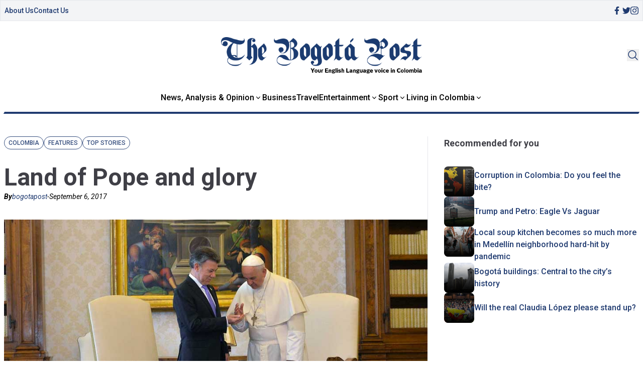

--- FILE ---
content_type: application/javascript; charset=UTF-8
request_url: https://thebogotapost.com/cdn-cgi/challenge-platform/scripts/jsd/main.js
body_size: 8762
content:
window._cf_chl_opt={AKGCx8:'b'};~function(g7,SX,Sn,Sc,Sx,Su,Sr,Sk,g1,g3){g7=B,function(d,M,gy,g6,S,g){for(gy={d:454,M:561,S:580,g:528,Q:467,D:422,b:428,C:424,s:555},g6=B,S=d();!![];)try{if(g=-parseInt(g6(gy.d))/1*(parseInt(g6(gy.M))/2)+-parseInt(g6(gy.S))/3+-parseInt(g6(gy.g))/4+-parseInt(g6(gy.Q))/5+parseInt(g6(gy.D))/6+-parseInt(g6(gy.b))/7*(parseInt(g6(gy.C))/8)+parseInt(g6(gy.s))/9,g===M)break;else S.push(S.shift())}catch(Q){S.push(S.shift())}}(W,243066),SX=this||self,Sn=SX[g7(461)],Sc={},Sc[g7(493)]='o',Sc[g7(498)]='s',Sc[g7(518)]='u',Sc[g7(475)]='z',Sc[g7(444)]='n',Sc[g7(365)]='I',Sc[g7(441)]='b',Sx=Sc,SX[g7(530)]=function(M,S,g,Q,Q5,Q4,Q3,gd,D,s,V,F,T,I,U){if(Q5={d:606,M:588,S:382,g:433,Q:382,D:568,b:472,C:390,s:568,V:390,F:522,T:393,I:388,U:478,L:413,Z:413,N:501,O:615,e:519,P:431,a:462,m:491},Q4={d:448,M:478,S:534,g:455,Q:366,D:431},Q3={d:482,M:419,S:537,g:421},gd=g7,D={'hlHYV':function(L,Z){return L===Z},'IjedI':function(L,Z){return L+Z},'EqoEV':function(L,Z){return L+Z},'jNNOh':function(L,Z){return Z===L},'wNCTh':function(L,Z){return L<Z},'fIovy':function(L,Z,N,O){return L(Z,N,O)},'JNeky':function(L,Z){return L+Z},'YdeYL':function(L,Z,N){return L(Z,N)}},null===S||D[gd(Q5.d)](void 0,S))return Q;for(s=Sz(S),M[gd(Q5.M)][gd(Q5.S)]&&(s=s[gd(Q5.g)](M[gd(Q5.M)][gd(Q5.Q)](S))),s=M[gd(Q5.D)][gd(Q5.b)]&&M[gd(Q5.C)]?M[gd(Q5.s)][gd(Q5.b)](new M[(gd(Q5.V))](s)):function(L,gM,Z){for(gM=gd,L[gM(Q4.d)](),Z=0;Z<L[gM(Q4.M)];D[gM(Q4.S)](L[Z],L[D[gM(Q4.g)](Z,1)])?L[gM(Q4.Q)](D[gM(Q4.D)](Z,1),1):Z+=1);return L}(s),V='nAsAaAb'.split('A'),V=V[gd(Q5.F)][gd(Q5.T)](V),F=0;D[gd(Q5.I)](F,s[gd(Q5.U)]);F++)if(gd(Q5.L)!==gd(Q5.Z))return'o.'+M;else(T=s[F],I=D[gd(Q5.N)](SR,M,S,T),V(I))?(U=D[gd(Q5.d)]('s',I)&&!M[gd(Q5.O)](S[T]),gd(Q5.e)===D[gd(Q5.P)](g,T)?C(g+T,I):U||C(D[gd(Q5.a)](g,T),S[T])):D[gd(Q5.m)](C,g+T,I);return Q;function C(L,Z,gB){gB=B,Object[gB(Q3.d)][gB(Q3.M)][gB(Q3.S)](Q,Z)||(Q[Z]=[]),Q[Z][gB(Q3.g)](L)}},Su=g7(617)[g7(380)](';'),Sr=Su[g7(522)][g7(393)](Su),SX[g7(607)]=function(M,S,QW,gS,g,Q,D,C,s){for(QW={d:487,M:503,S:478,g:536,Q:478,D:536,b:453,C:508,s:421,V:425},gS=g7,g={'HdFbS':function(V,F){return V<F},'tYlIc':function(V,F){return V===F},'GTRFs':function(V,F){return V(F)}},Q=Object[gS(QW.d)](S),D=0;g[gS(QW.M)](D,Q[gS(QW.S)]);D++)if(C=Q[D],g[gS(QW.g)]('f',C)&&(C='N'),M[C]){for(s=0;s<S[Q[D]][gS(QW.Q)];g[gS(QW.D)](-1,M[C][gS(QW.b)](S[Q[D]][s]))&&(g[gS(QW.C)](Sr,S[Q[D]][s])||M[C][gS(QW.s)]('o.'+S[Q[D]][s])),s++);}else M[C]=S[Q[D]][gS(QW.V)](function(V){return'o.'+V})},Sk=null,g1=g0(),g3=function(DE,Dh,Dw,DY,Dt,Do,Da,De,DZ,DL,ge,M,S,g,Q){return DE={d:512,M:523,S:391,g:576,Q:524,D:547},Dh={d:373,M:392,S:458,g:408,Q:374,D:521,b:610,C:398,s:582,V:599,F:421,T:410,I:392,U:423,L:575,Z:392,N:449,O:596,e:510,P:499,a:586,m:407,o:392,Y:526,v:456,h:526,E:408},Dw={d:478},DY={d:581,M:478,S:526,g:482,Q:419,D:537,b:537,C:482,s:419,V:402,F:474,T:440,I:567,U:421,L:440,Z:437,N:582,O:440,e:563,P:421,a:392,m:579,o:396,Y:506,v:421,h:451,E:440,f:459,X:396,n:370,c:404,x:421,y:434,R:596,z:400,k:392,K:520,G:468,H:482,J:410,A:521,i:558,l:374,j:500,W0:559,W1:480,W2:398,W3:432,W4:421,W5:591,W6:582,W7:392,W8:374,W9:582,WW:596,WB:411,Wd:593,WM:421,WS:611,Wg:368,WQ:415,WD:497,Wb:407},Dt={d:520},Do={d:432},Da={d:604},De={d:494},DZ={d:376,M:583,S:567},DL={d:378,M:526},ge=g7,M={'NIfGi':ge(DE.d),'ARMTI':function(D,b){return b==D},'sVdrD':function(D,b){return b==D},'lQUUs':function(D,b){return D|b},'VqxRY':function(D,b){return D-b},'jZkoF':function(D,b){return D(b)},'XqPmt':function(D,b){return D<b},'UjYzX':ge(DE.M),'TPqrE':function(D,b){return D>b},'tXVKj':function(D,b){return b==D},'GdSLb':function(D,b){return D<<b},'DvrZQ':function(D,b){return D<b},'rZSNl':function(D,b){return b|D},'KRNov':function(D,b){return D!==b},'RMXAc':function(D,b){return D>b},'qLnIQ':function(D,b){return D==b},'fBnpx':function(D,b){return b|D},'WTpDV':function(D,b){return b&D},'yDDyf':function(D,b){return D-b},'xLaNv':function(D,b){return b&D},'GegEL':function(D,b){return D(b)},'xFSHb':function(D,b){return D<<b},'CJFGx':function(D,b){return b==D},'NBrMj':function(D,b){return D(b)},'EGCqi':ge(DE.S),'bkHlR':ge(DE.g),'sOITr':function(D,b){return D(b)},'dJqvb':function(D,b){return D(b)},'zwWtq':function(D,b){return b!=D},'LcjVi':function(D,b){return b==D},'vFAJq':function(D,b){return D(b)},'QKmJi':function(D,b){return D(b)},'KsuEw':function(D,b){return D(b)},'jtPwn':function(D,b){return b*D},'HCIVS':function(D,b){return b*D},'qiZUR':function(D,b){return D(b)},'AZpPk':function(D,b){return b*D},'WZFlf':function(D,b){return D-b},'ZBufJ':function(D,b){return D+b}},S=String[ge(DE.Q)],g={'h':function(D,gP){return gP=ge,gP(DZ.d)===gP(DZ.M)?![]:M[gP(DZ.S)](null,D)?'':g.g(D,6,function(C,ga){return ga=gP,M[ga(DL.d)][ga(DL.M)](C)})},'g':function(D,C,s,gv,V,F,T,I,U,L,Z,N,O,P,o,Y,E,X,x){if(gv=ge,V={'RbyaK':function(R,z){return z|R},'HYmpg':function(R,z){return R<<z},'MtwTB':function(R,z,gm){return gm=B,M[gm(De.d)](R,z)},'MGnDr':function(y,R){return y(R)},'IfNvc':function(R,z,go){return go=B,M[go(Da.d)](R,z)},'fzntA':function(R,z){return z&R},'DXUUa':function(R,z,gt){return gt=B,M[gt(Do.d)](R,z)},'kOfzr':function(y,R,gY){return gY=B,M[gY(Dt.d)](y,R)}},null==D)return'';for(T={},I={},U='',L=2,Z=3,N=2,O=[],P=0,o=0,Y=0;M[gv(DY.d)](Y,D[gv(DY.M)]);Y+=1)if(E=D[gv(DY.S)](Y),Object[gv(DY.g)][gv(DY.Q)][gv(DY.D)](T,E)||(T[E]=Z++,I[E]=!0),X=U+E,Object[gv(DY.g)][gv(DY.Q)][gv(DY.b)](T,X))U=X;else{if(Object[gv(DY.C)][gv(DY.s)][gv(DY.b)](I,U)){if(M[gv(DY.V)]!==gv(DY.F)){if(256>U[gv(DY.T)](0)){for(F=0;F<N;P<<=1,M[gv(DY.I)](o,C-1)?(o=0,O[gv(DY.U)](s(P)),P=0):o++,F++);for(x=U[gv(DY.L)](0),F=0;M[gv(DY.Z)](8,F);P=1&x|P<<1.84,o==C-1?(o=0,O[gv(DY.U)](s(P)),P=0):o++,x>>=1,F++);}else{for(x=1,F=0;F<N;P=P<<1|x,M[gv(DY.N)](o,C-1)?(o=0,O[gv(DY.U)](s(P)),P=0):o++,x=0,F++);for(x=U[gv(DY.O)](0),F=0;M[gv(DY.Z)](16,F);P=M[gv(DY.e)](P,1)|x&1,C-1==o?(o=0,O[gv(DY.P)](s(P)),P=0):o++,x>>=1,F++);}L--,L==0&&(L=Math[gv(DY.a)](2,N),N++),delete I[U]}else{for(z=1,Y=0;K<G;J=V[gv(DY.m)](V[gv(DY.o)](A,1),i),V[gv(DY.Y)](s,j-1)?(W0=0,W1[gv(DY.v)](V[gv(DY.h)](W2,W3)),W4=0):W5++,W6=0,H++);for(W7=W8[gv(DY.E)](0),W9=0;16>WW;Wd=V[gv(DY.f)](V[gv(DY.X)](WM,1),V[gv(DY.n)](WS,1)),Wg==V[gv(DY.c)](WQ,1)?(WD=0,Wb[gv(DY.x)](V[gv(DY.y)](WC,Ws)),WV=0):WF++,WT>>=1,WB++);}}else for(x=T[U],F=0;M[gv(DY.R)](F,N);P=M[gv(DY.z)](P<<1.71,1&x),M[gv(DY.N)](o,C-1)?(o=0,O[gv(DY.P)](s(P)),P=0):o++,x>>=1,F++);U=(L--,L==0&&(L=Math[gv(DY.k)](2,N),N++),T[X]=Z++,M[gv(DY.K)](String,E))}if(M[gv(DY.G)]('',U)){if(Object[gv(DY.H)][gv(DY.Q)][gv(DY.b)](I,U)){if(M[gv(DY.J)](256,U[gv(DY.L)](0))){for(F=0;F<N;P<<=1,M[gv(DY.A)](o,C-1)?(o=0,O[gv(DY.P)](s(P)),P=0):o++,F++);for(x=U[gv(DY.E)](0),F=0;8>F;P=M[gv(DY.i)](P<<1,M[gv(DY.l)](x,1)),M[gv(DY.A)](o,M[gv(DY.j)](C,1))?(o=0,O[gv(DY.U)](s(P)),P=0):o++,x>>=1,F++);}else if(gv(DY.W0)===gv(DY.W1))S(C);else{for(x=1,F=0;F<N;P=M[gv(DY.i)](P<<1.27,x),o==C-1?(o=0,O[gv(DY.x)](s(P)),P=0):o++,x=0,F++);for(x=U[gv(DY.T)](0),F=0;M[gv(DY.Z)](16,F);P=P<<1|M[gv(DY.W2)](x,1),o==M[gv(DY.W3)](C,1)?(o=0,O[gv(DY.W4)](M[gv(DY.W5)](s,P)),P=0):o++,x>>=1,F++);}L--,M[gv(DY.W6)](0,L)&&(L=Math[gv(DY.W7)](2,N),N++),delete I[U]}else for(x=T[U],F=0;F<N;P=P<<1|M[gv(DY.W8)](x,1),M[gv(DY.A)](o,C-1)?(o=0,O[gv(DY.P)](s(P)),P=0):o++,x>>=1,F++);L--,M[gv(DY.W9)](0,L)&&N++}for(x=2,F=0;M[gv(DY.WW)](F,N);P=M[gv(DY.WB)](P,1)|1.15&x,M[gv(DY.Wd)](o,C-1)?(o=0,O[gv(DY.WM)](M[gv(DY.WS)](s,P)),P=0):o++,x>>=1,F++);for(;;)if(P<<=1,o==C-1){if(M[gv(DY.Wg)]!==M[gv(DY.WQ)]){O[gv(DY.P)](M[gv(DY.WD)](s,P));break}else return}else o++;return O[gv(DY.Wb)]('')},'j':function(D,Dv,gw){return Dv={d:440},gw=ge,D==null?'':''==D?null:g.i(D[gw(Dw.d)],32768,function(b,gh){return gh=gw,D[gh(Dv.d)](b)})},'i':function(D,C,s,gE,V,F,T,I,U,L,Z,N,O,P,o,Y,X,E){for(gE=ge,V=[],F=4,T=4,I=3,U=[],N=M[gE(Dh.d)](s,0),O=C,P=1,L=0;3>L;V[L]=L,L+=1);for(o=0,Y=Math[gE(Dh.M)](2,2),Z=1;M[gE(Dh.S)](Z,Y);E=N&O,O>>=1,M[gE(Dh.g)](0,O)&&(O=C,N=s(P++)),o|=(0<E?1:0)*Z,Z<<=1);switch(o){case 0:for(o=0,Y=Math[gE(Dh.M)](2,8),Z=1;Y!=Z;E=M[gE(Dh.Q)](N,O),O>>=1,M[gE(Dh.D)](0,O)&&(O=C,N=s(P++)),o|=Z*(0<E?1:0),Z<<=1);X=M[gE(Dh.b)](S,o);break;case 1:for(o=0,Y=Math[gE(Dh.M)](2,16),Z=1;Y!=Z;E=M[gE(Dh.C)](N,O),O>>=1,M[gE(Dh.s)](0,O)&&(O=C,N=s(P++)),o|=(0<E?1:0)*Z,Z<<=1);X=M[gE(Dh.V)](S,o);break;case 2:return''}for(L=V[3]=X,U[gE(Dh.F)](X);;){if(M[gE(Dh.T)](P,D))return'';for(o=0,Y=Math[gE(Dh.I)](2,I),Z=1;Z!=Y;E=N&O,O>>=1,0==O&&(O=C,N=M[gE(Dh.U)](s,P++)),o|=M[gE(Dh.L)](0<E?1:0,Z),Z<<=1);switch(X=o){case 0:for(o=0,Y=Math[gE(Dh.Z)](2,8),Z=1;Z!=Y;E=N&O,O>>=1,O==0&&(O=C,N=s(P++)),o|=M[gE(Dh.N)](M[gE(Dh.O)](0,E)?1:0,Z),Z<<=1);V[T++]=S(o),X=T-1,F--;break;case 1:for(o=0,Y=Math[gE(Dh.Z)](2,16),Z=1;Y!=Z;E=N&O,O>>=1,O==0&&(O=C,N=M[gE(Dh.e)](s,P++)),o|=M[gE(Dh.P)](M[gE(Dh.O)](0,E)?1:0,Z),Z<<=1);V[T++]=S(o),X=M[gE(Dh.a)](T,1),F--;break;case 2:return U[gE(Dh.m)]('')}if(0==F&&(F=Math[gE(Dh.o)](2,I),I++),V[X])X=V[X];else if(T===X)X=L+L[gE(Dh.Y)](0);else return null;U[gE(Dh.F)](X),V[T++]=M[gE(Dh.v)](L,X[gE(Dh.h)](0)),F--,L=X,M[gE(Dh.E)](0,F)&&(F=Math[gE(Dh.M)](2,I),I++)}}},Q={},Q[ge(DE.D)]=g.h,Q}(),g4();function g2(g,Q,Qk,gO,D,b,C,s,V,F,T,I,U,L,Z){if(Qk={d:507,M:546,S:515,g:514,Q:466,D:507,b:577,C:482,s:419,V:537,F:440,T:379,I:421,U:440,L:513,Z:457,N:379,O:603,e:517,P:587,a:421,m:601,o:511,Y:513,v:486,h:392,E:483,f:421,X:601,n:417,c:380,x:445,y:597,R:445,z:446,k:543,K:597,G:543,H:553,J:597,A:488,i:562,l:464,j:439,W0:485,W1:484,W2:397,W3:538,W4:584,W5:496,W6:597,W7:427,W8:401,W9:505,WW:369,WB:509,Wd:412,WM:540,WS:527,Wg:547},gO=g7,D={'AoDJh':function(N,O){return N-O},'DfnvY':function(N,O){return N|O},'jYtiD':function(N,O){return N&O},'lCAGz':function(N,O){return N(O)},'WjBKH':function(N,O){return N<O},'iAHbJ':function(N,O){return N<<O},'evXDD':function(N,O){return N(O)},'HKyNG':function(N,O){return N>O},'JTpTu':function(N,O){return N==O},'sgkIt':function(N,O){return O&N},'augTJ':gO(Qk.d),'lvTdK':gO(Qk.M),'DKPFu':function(N,O){return N+O},'cIUCT':gO(Qk.S)},!SA(0))return![];C=(b={},b[gO(Qk.g)]=g,b[gO(Qk.Q)]=Q,b);try{if(gO(Qk.D)!==D[gO(Qk.b)]){if(WK[gO(Qk.C)][gO(Qk.s)][gO(Qk.V)](WG,WH)){if(256>dZ[gO(Qk.F)](0)){for(Mh=0;ME<Mf;Mn<<=1,Mc==D[gO(Qk.T)](Mx,1)?(My=0,MR[gO(Qk.I)](Mz(Mu)),Mr=0):Mq++,MX++);for(Mk=MK[gO(Qk.U)](0),MG=0;8>MH;MA=D[gO(Qk.L)](Mi<<1,D[gO(Qk.Z)](Ml,1)),Mj==D[gO(Qk.N)](S0,1)?(S1=0,S2[gO(Qk.I)](D[gO(Qk.O)](S3,S4)),S5=0):S6++,S7>>=1,MJ++);}else{for(S8=1,S9=0;D[gO(Qk.e)](SW,SB);SM=D[gO(Qk.P)](SS,1)|Sg,SQ==SD-1?(Sb=0,SC[gO(Qk.a)](D[gO(Qk.m)](Ss,SV)),SF=0):ST++,Sp=0,Sd++);for(SI=SU[gO(Qk.U)](0),SL=0;D[gO(Qk.o)](16,SZ);SO=D[gO(Qk.Y)](Se<<1,D[gO(Qk.Z)](SP,1)),Sa==Sm-1?(So=0,St[gO(Qk.I)](SY(Sv)),Sw=0):Sh++,SE>>=1,SN++);}MP--,D[gO(Qk.v)](0,Ma)&&(Mm=Mo[gO(Qk.h)](2,Mt),MY++),delete Mv[Mw]}else for(d6=d7[d8],d9=0;dW<dB;dM=dS<<1|D[gO(Qk.E)](dg,1),dD-1==dQ?(db=0,dC[gO(Qk.f)](D[gO(Qk.X)](ds,dV)),dF=0):dT++,dp>>=1,dd++);dI--,dU==0&&dL++}else for(s=gO(Qk.n)[gO(Qk.c)]('|'),V=0;!![];){switch(s[V++]){case'0':T=(F={},F[gO(Qk.x)]=SX[gO(Qk.y)][gO(Qk.R)],F[gO(Qk.z)]=SX[gO(Qk.y)][gO(Qk.z)],F[gO(Qk.k)]=SX[gO(Qk.K)][gO(Qk.G)],F[gO(Qk.H)]=SX[gO(Qk.J)][gO(Qk.A)],F[gO(Qk.i)]=g1,F);continue;case'1':I=new SX[(gO(Qk.l))]();continue;case'2':I[gO(Qk.j)]=2500;continue;case'3':U=SX[gO(Qk.W0)];continue;case'4':I[gO(Qk.W1)](D[gO(Qk.W2)],L);continue;case'5':I[gO(Qk.W3)]=function(){};continue;case'6':L=D[gO(Qk.W4)](D[gO(Qk.W5)]+SX[gO(Qk.W6)][gO(Qk.W7)]+gO(Qk.W8)+U.r,gO(Qk.W9));continue;case'7':Z={},Z[gO(Qk.WW)]=C,Z[gO(Qk.WB)]=T,Z[gO(Qk.Wd)]=gO(Qk.WM),I[gO(Qk.WS)](g3[gO(Qk.Wg)](Z));continue}break}}catch(O){}}function SG(QD,gb,M,S,g,Q,D,b){for(QD={d:608,M:489,S:608,g:380,Q:485,D:444},gb=g7,M={},M[gb(QD.d)]=gb(QD.M),S=M,g=S[gb(QD.S)][gb(QD.g)]('|'),Q=0;!![];){switch(g[Q++]){case'0':return b;case'1':D=SX[gb(QD.Q)];continue;case'2':if(!D)return null;continue;case'3':b=D.i;continue;case'4':if(typeof b!==gb(QD.D)||b<30)return null;continue}break}}function SR(M,S,g,gG,g9,Q,D,C){Q=(gG={d:493,M:592,S:557,g:549,Q:403,D:549,b:565,C:616,s:590,V:557,F:406,T:406,I:554,U:439,L:568,Z:414,N:568,O:516,e:386},g9=g7,{'GoUNW':function(s,V){return s(V)},'rUGFg':function(s,V){return V==s},'ayqYe':function(s,V){return s===V},'LlpGN':g9(gG.d),'SUCla':g9(gG.M),'atrKe':function(s,V){return s===V},'ZQkLQ':g9(gG.S)});try{D=S[g]}catch(s){return'i'}if(Q[g9(gG.g)](null,D))return Q[g9(gG.Q)](void 0,D)?'u':'x';if(Q[g9(gG.D)](Q[g9(gG.b)],typeof D))try{if(Q[g9(gG.C)]!==g9(gG.s)){if(g9(gG.V)==typeof D[g9(gG.F)])return D[g9(gG.T)](function(){}),'p'}else Q[g9(gG.I)](M,g9(gG.U))}catch(F){}return M[g9(gG.L)][g9(gG.Z)](D)?'a':D===M[g9(gG.N)]?'D':D===!0?'T':Q[g9(gG.O)](!1,D)?'F':(C=typeof D,Q[g9(gG.D)](Q[g9(gG.e)],C)?Sy(M,D)?'N':'f':Sx[C]||'?')}function Sq(Qd,gg,S,g,Q,D,b,C,s,V){S=(Qd={d:595,M:438,S:612,g:429,Q:380,D:381,b:525,C:405,s:372,V:384,F:387,T:598,I:384,U:416,L:383,Z:533,N:551,O:399,e:504},gg=g7,{'JMSlm':gg(Qd.d),'QIRPQ':function(F,T,I,U,L){return F(T,I,U,L)},'uNjpI':gg(Qd.M),'ZrhXp':gg(Qd.S)});try{for(g=S[gg(Qd.g)][gg(Qd.Q)]('|'),Q=0;!![];){switch(g[Q++]){case'0':D={};continue;case'1':s[gg(Qd.D)]='-1';continue;case'2':b=s[gg(Qd.b)];continue;case'3':s[gg(Qd.C)]=gg(Qd.s);continue;case'4':Sn[gg(Qd.V)][gg(Qd.F)](s);continue;case'5':return C={},C.r=D,C.e=null,C;case'6':D=pRIb1(b,s[gg(Qd.T)],'d.',D);continue;case'7':Sn[gg(Qd.I)][gg(Qd.U)](s);continue;case'8':s=Sn[gg(Qd.L)](gg(Qd.Z));continue;case'9':D=S[gg(Qd.N)](pRIb1,b,b,'',D);continue;case'10':D=S[gg(Qd.N)](pRIb1,b,b[S[gg(Qd.O)]]||b[S[gg(Qd.e)]],'n.',D);continue}break}}catch(F){return V={},V.r={},V.e=F,V}}function SA(M,QL,gF,S,g){return QL={d:476,M:544},gF=g7,S={},S[gF(QL.d)]=function(Q,D){return Q<D},g=S,g[gF(QL.d)](Math[gF(QL.M)](),M)}function Si(QZ,gT,d){return QZ={d:485,M:473},gT=g7,d=SX[gT(QZ.d)],Math[gT(QZ.M)](+atob(d.t))}function Sz(d,gH,gW,M){for(gH={d:433,M:487,S:375},gW=g7,M=[];null!==d;M=M[gW(gH.d)](Object[gW(gH.M)](d)),d=Object[gW(gH.S)](d));return M}function Sy(M,S,gz,g8,g,Q){return gz={d:589,M:409,S:450,g:418,Q:418,D:482,b:564,C:537,s:453,V:409},g8=g7,g={},g[g8(gz.d)]=function(D,C){return D instanceof C},g[g8(gz.M)]=g8(gz.S),Q=g,Q[g8(gz.d)](S,M[g8(gz.g)])&&0<M[g8(gz.Q)][g8(gz.D)][g8(gz.b)][g8(gz.C)](S)[g8(gz.s)](Q[g8(gz.V)])}function SK(d,QQ,Qg,gD,M,S){QQ={d:542},Qg={d:573,M:557,S:529},gD=g7,M={'ThhcU':function(g,Q){return Q===g},'bIaXr':function(g){return g()}},S=Sq(),Sj(S.r,function(g,gQ){gQ=B,M[gQ(Qg.d)](typeof d,gQ(Qg.M))&&d(g),M[gQ(Qg.S)](SJ)}),S.e&&g2(gD(QQ.d),S.e)}function B(d,M,S,g){return d=d-365,S=W(),g=S[d],g}function g4(Dr,Du,DR,Dx,gf,d,M,S,g,Q){if(Dr={d:435,M:571,S:485,g:481,Q:447,D:394,b:442,C:552,s:572,V:572},Du={d:460,M:447,S:394,g:572,Q:550},DR={d:435,M:492,S:426,g:557},Dx={d:618},gf=g7,d={'Bqohc':function(D,b){return b===D},'cHXqb':gf(Dr.d),'WdfTS':function(D){return D()},'gPRPm':gf(Dr.M),'WUzSE':function(D){return D()},'vUaxP':function(D,b){return b!==D}},M=SX[gf(Dr.S)],!M)return;if(!Sl())return;(S=![],g=function(gn,D){if(gn=gf,D={'nLphH':function(b,C,gX){return gX=B,d[gX(Dx.d)](b,C)}},!S){if(gn(DR.d)!==d[gn(DR.M)])D[gn(DR.S)](typeof Q,gn(DR.g))&&s(V),C();else{if(S=!![],!Sl())return;SK(function(C){g5(M,C)})}}},d[gf(Dr.g)](Sn[gf(Dr.Q)],d[gf(Dr.D)]))?g():SX[gf(Dr.b)]?Sn[gf(Dr.b)](gf(Dr.C),g):(Q=Sn[gf(Dr.s)]||function(){},Sn[gf(Dr.V)]=function(gc){gc=gf,d[gc(Du.d)](Q),Sn[gc(Du.M)]!==d[gc(Du.S)]&&(Sn[gc(Du.g)]=Q,d[gc(Du.Q)](g))})}function W(DK){return DK='YdeYL,cHXqb,object,sVdrD,ZqNrW,cIUCT,sOITr,string,AZpPk,yDDyf,fIovy,Afmpy,HdFbS,ZrhXp,/invisible/jsd,MtwTB,hWOJW,GTRFs,chctx,qiZUR,HKyNG,TyUZ8wWvga53S7E1jMr4tLucxVDXI9-AoqCYhNlRQH0f$GOb62kKzsi+BPJFmednp,DfnvY,AdeF3,/cdn-cgi/challenge-platform/h/,atrKe,WjBKH,undefined,d.cookie,jZkoF,qLnIQ,includes,FNlMt,fromCharCode,contentWindow,charAt,send,1328788nwgfQD,bIaXr,pRIb1,location,success,iframe,hlHYV,3|2|4|1|0,tYlIc,call,ontimeout,MNQRg,jsd,href,error on cf_chl_props,LRmiB4,random,postMessage,POST,glPAbLVLP,randomUUID,rUGFg,WUzSE,QIRPQ,DOMContentLoaded,pkLOA2,GoUNW,8427942cAjNaT,/jsd/oneshot/d251aa49a8a3/0.44354780060947097:1768752688:Zsi6ivGeuI-wkX2Od7QC7wqfnoUxiNK34-KpjgTFaDg/,function,fBnpx,LGMGq,stringify,547312ApfDBC,JBxy9,GdSLb,toString,LlpGN,OODpJ,ARMTI,Array,WrNNe,detail,loading,onreadystatechange,ThhcU,rwYlB,jtPwn,aDlCg,augTJ,3|0|1|2|4,RbyaK,164754zvlXwY,XqPmt,tXVKj,eixMU,DKPFu,nXUtD,WZFlf,iAHbJ,Object,OSOlU,gkIXK,GegEL,fnzFg,CJFGx,FbwiB,8|3|1|4|2|0|9|10|6|7|5,DvrZQ,_cf_chl_opt,contentDocument,QKmJi,ZiUDc,evXDD,NSZkk,lCAGz,lQUUs,lCvZY,jNNOh,rxvNi8,nmaQs,NdCMF,vFAJq,NBrMj,navigator,status,log,isNaN,SUCla,_cf_chl_opt;JJgc4;PJAn2;kJOnV9;IWJi4;OHeaY1;DqMg0;FKmRv9;LpvFx1;cAdz2;PqBHf2;nFZCC5;ddwW5;pRIb1;rxvNi8;RrrrA2;erHi9,Bqohc,bigint,splice,api,EGCqi,errorInfoObject,fzntA,error,display: none,dJqvb,WTpDV,getPrototypeOf,tcAyz,sid,NIfGi,AoDJh,split,tabIndex,getOwnPropertyNames,createElement,body,http-code:,ZQkLQ,appendChild,wNCTh,cloudflare-invisible,Set,WbSfS,pow,bind,gPRPm,onerror,HYmpg,lvTdK,xLaNv,uNjpI,rZSNl,/b/ov1/0.44354780060947097:1768752688:Zsi6ivGeuI-wkX2Od7QC7wqfnoUxiNK34-KpjgTFaDg/,UjYzX,ayqYe,DXUUa,style,catch,join,LcjVi,MKQgs,RMXAc,xFSHb,source,DLdPM,isArray,bkHlR,removeChild,3|6|1|4|2|5|0|7,Function,hasOwnProperty,WLsQn,push,2628996DXNDrY,KsuEw,1195624gysgIb,map,nLphH,AKGCx8,21sVoepJ,JMSlm,CDpGv,EqoEV,VqxRY,concat,kOfzr,XmsJb,SixxZ,TPqrE,clientInformation,timeout,charCodeAt,boolean,addEventListener,npBLv,number,CnwA5,SSTpq3,readyState,sort,HCIVS,[native code],MGnDr,parent,indexOf,1IRtkyQ,IjedI,ZBufJ,jYtiD,zwWtq,IfNvc,WdfTS,document,JNeky,MzFqI,XMLHttpRequest,sFeSa,TYlZ6,112040uumAJW,KRNov,onload,now,vEngW,from,floor,UlFHQ,symbol,kUjuD,event,length,xhr-error,tEqvh,vUaxP,prototype,sgkIt,open,__CF$cv$params,JTpTu,keys,aUjz8,1|2|3|4|0,mwGtt'.split(','),W=function(){return DK},W()}function Sj(d,M,Qw,Qv,QY,Qt,gI,S,g,Q,D){Qw={d:512,M:602,S:546,g:485,Q:614,D:597,b:464,C:484,s:463,V:515,F:597,T:427,I:556,U:367,L:439,Z:538,N:469,O:395,e:531,P:531,a:541,m:531,o:609,Y:527,v:547,h:560},Qv={d:479},QY={d:465,M:430,S:613,g:566,Q:613,D:471,b:532,C:385,s:613,V:490,F:526},Qt={d:439},gI=g7,S={'mwGtt':gI(Qw.d),'sFeSa':gI(Qw.M),'OODpJ':function(b,C){return b<C},'vEngW':function(b,C){return b(C)},'MzFqI':gI(Qw.S),'NdCMF':function(b){return b()}},g=SX[gI(Qw.g)],console[gI(Qw.Q)](SX[gI(Qw.D)]),Q=new SX[(gI(Qw.b))](),Q[gI(Qw.C)](S[gI(Qw.s)],gI(Qw.V)+SX[gI(Qw.F)][gI(Qw.T)]+gI(Qw.I)+g.r),g[gI(Qw.U)]&&(Q[gI(Qw.L)]=5e3,Q[gI(Qw.Z)]=function(gU){gU=gI,M(gU(Qt.d))}),Q[gI(Qw.N)]=function(gL){if(gL=gI,S[gL(QY.d)]!==gL(QY.M))Q[gL(QY.S)]>=200&&S[gL(QY.g)](Q[gL(QY.Q)],300)?S[gL(QY.D)](M,gL(QY.b)):M(gL(QY.C)+Q[gL(QY.s)]);else return S[gL(QY.V)][gL(QY.F)](M)},Q[gI(Qw.O)]=function(gZ){gZ=gI,M(gZ(Qv.d))},D={'t':Si(),'lhr':Sn[gI(Qw.e)]&&Sn[gI(Qw.P)][gI(Qw.a)]?Sn[gI(Qw.m)][gI(Qw.a)]:'','api':g[gI(Qw.U)]?!![]:![],'c':S[gI(Qw.o)](SH),'payload':d},Q[gI(Qw.Y)](g3[gI(Qw.v)](JSON[gI(Qw.h)](D)))}function SJ(QI,Qp,QT,gC,d,M,S,g,Q){for(QI={d:578,M:380,S:539,g:502,Q:605,D:436},Qp={d:420},QT={d:539},gC=g7,d={'MNQRg':function(D){return D()},'Afmpy':function(D,b){return b===D},'lCvZY':function(D,b,C){return D(b,C)},'SixxZ':function(D,b){return b*D}},M=gC(QI.d)[gC(QI.M)]('|'),S=0;!![];){switch(M[S++]){case'0':g=d[gC(QI.S)](SG);continue;case'1':if(d[gC(QI.g)](g,null))return;continue;case'2':Sk&&clearTimeout(Sk);continue;case'3':Q={'WLsQn':function(D,gs){return gs=gC,d[gs(QT.d)](D)}};continue;case'4':Sk=d[gC(QI.Q)](setTimeout,function(gV){gV=gC,Q[gV(Qp.d)](SK)},d[gC(QI.D)](g,1e3));continue}break}}function Sl(QP,gp,d,M,S,g,Q,D){for(QP={d:535,M:380,S:495,g:600,Q:473,D:594,b:470},gp=g7,d={'ZqNrW':function(b,C){return b-C},'ZiUDc':function(b){return b()},'FbwiB':function(b,C){return b/C}},M=gp(QP.d)[gp(QP.M)]('|'),S=0;!![];){switch(M[S++]){case'0':return!![];case'1':if(d[gp(QP.S)](D,g)>Q)return![];continue;case'2':g=d[gp(QP.g)](Si);continue;case'3':Q=3600;continue;case'4':D=Math[gp(QP.Q)](d[gp(QP.D)](Date[gp(QP.b)](),1e3));continue}break}}function g5(g,Q,Dk,gx,D,b,C,s){if(Dk={d:443,M:585,S:532,g:574,Q:389,D:569,b:371,C:367,s:443,V:585,F:412,T:574,I:377,U:477,L:585,Z:452,N:545,O:574,e:377,P:570},gx=g7,D={},D[gx(Dk.d)]=function(V,F){return F===V},D[gx(Dk.M)]=gx(Dk.S),D[gx(Dk.g)]=gx(Dk.Q),D[gx(Dk.D)]=gx(Dk.b),b=D,!g[gx(Dk.C)])return;b[gx(Dk.s)](Q,b[gx(Dk.V)])?(C={},C[gx(Dk.F)]=b[gx(Dk.T)],C[gx(Dk.I)]=g.r,C[gx(Dk.U)]=b[gx(Dk.L)],SX[gx(Dk.Z)][gx(Dk.N)](C,'*')):(s={},s[gx(Dk.F)]=b[gx(Dk.O)],s[gx(Dk.e)]=g.r,s[gx(Dk.U)]=b[gx(Dk.D)],s[gx(Dk.P)]=Q,SX[gx(Dk.Z)][gx(Dk.N)](s,'*'))}function SH(){return SG()!==null}function g0(Qh,gN){return Qh={d:548},gN=g7,crypto&&crypto[gN(Qh.d)]?crypto[gN(Qh.d)]():''}}()